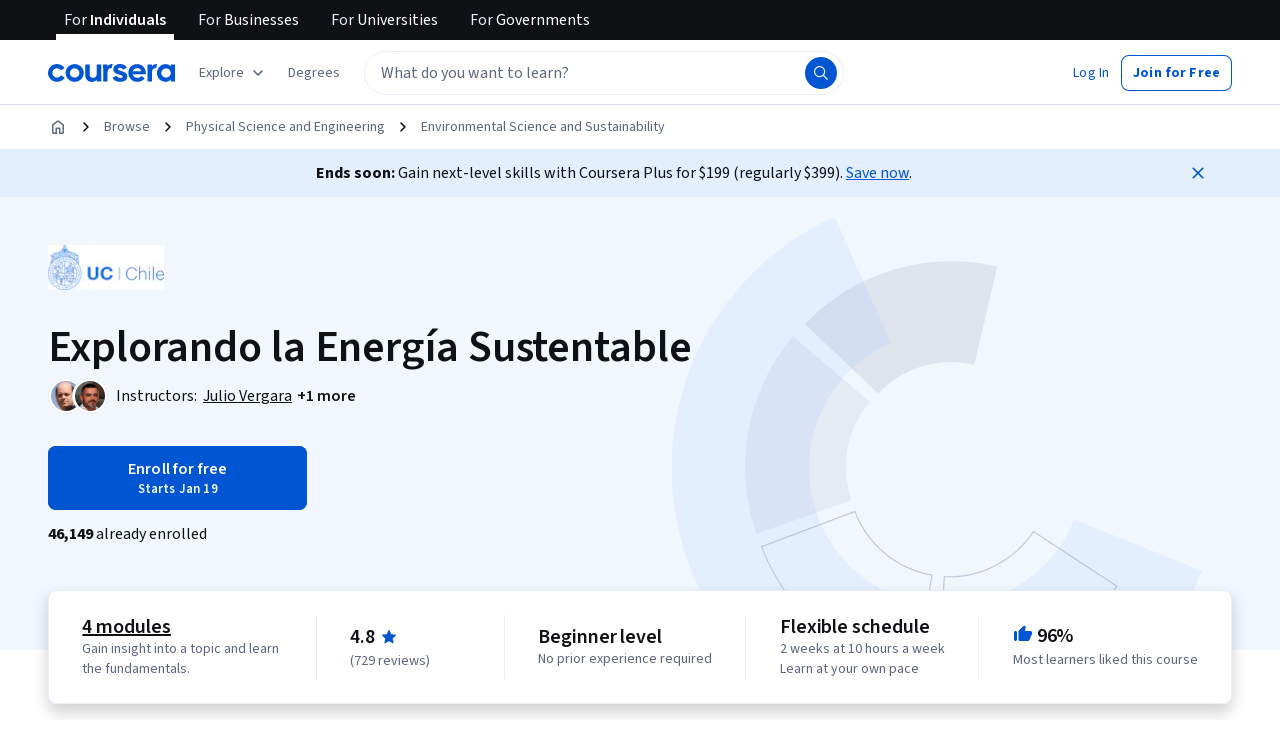

--- FILE ---
content_type: application/javascript
request_url: https://d3njjcbhbojbot.cloudfront.net/webapps/r2-builds/br/consumer-description-page/1.b5c972d02b6c2370fe6b.js
body_size: 2500
content:
(window.webpackJsonp=window.webpackJsonp||[]).push([[1],{ZJgU:function(module,r,o){"use strict";var a=o("0xU5"),e=o("/5n7"),i=o("wLNJ"),c=o("q1tI"),n=o.n(c),t=o("iuhU"),d=o("M9/z"),s=o("hvQS"),l=o("Ovh2"),v=o("7dCO"),b=o("Gok7"),u={loading:"Loading"},g={loading:"正在载入"},p={ar:{loading:"جارٍ التحميل"},az:{loading:"Yüklənir"},de:{loading:"Wird geladen"},el:{loading:"Φόρτωση"},en:u,"en-US":u,es:{loading:"Cargando"},"fa-af":{loading:"بارگیری"},fr:{loading:"Chargement en cours"},hi:{loading:"लोड हो रहा है"},hu:{loading:"Betöltés"},id:{loading:"Memuat"},it:{loading:"Caricamento"},ja:{loading:"読み込んでいます"},kk:{loading:"Жүктеліп жатыр..."},ko:{loading:"로드 중"},nl:{loading:"Bezig met laden"},pl:{loading:"Ładowanie"},ps:{loading:"لوډ کول"},pt:{loading:"Carregando"},ru:{loading:"Загрузка"},sv:{loading:"Laddar"},th:{loading:"กำลังโหลด"},tr:{loading:"Yükleniyor"},uk:{loading:"Завантаження..."},uz:{loading:"Yuklanmoqda"},vi:{loading:"Đang tải"},"zh-tw":g,"zh-hk":g,"zh-mo":g,zh:{loading:"正在载入"}},h=o("9OJA");var m={name:"1gt9th6",styles:"fill:none;position:absolute;top:50%;left:50%;transform:translate(-50%, -50%);width:1.5rem;transition:opacity 0.2s ease-in-out;stroke-width:0.75rem;stroke:currentColor;stroke-dasharray:300;animation:button-loading-animation 2.5s linear infinite;@keyframes button-loading-animation{0%{stroke-dashoffset:600;transform:translate(-50%, -50%) rotate(0deg);}100%{stroke-dashoffset:60;transform:translate(-50%, -50%) rotate(720deg);}}"},ButtonLoader_esm=function(r){var o=r.isFocused,a=Object(v.a)(p),e=o?"polite":"off";return Object(i.c)("span",Object.assign({"aria-live":e},{children:[Object(i.b)(h.a,{children:Object(i.b)(b.a,{children:a.format("loading")},void 0)},void 0),Object(i.b)("svg",Object.assign({"aria-hidden":!0,css:m,"data-testid":"cds-button-loading-indicator",viewBox:"0 0 100 100"},{children:Object(i.b)("circle",{cx:"50",cy:"50",r:"40"},void 0)}),void 0)]}),void 0)},k=o("OhL7"),y=o("cnkd"),f=o("Who7"),x=o("jJXo"),w=Object(y.a)("button",["label","endIcon","startIcon","disabled","focusVisible","disableElevation","loadingOpacity","primary","primaryInvert","secondary","secondaryNeutral","ghost","ghostInvert","ghostSecondary"]),O=Object(k.c)("&.",w.disableElevation,"{&::after{content:unset;}}"),getButtonCss_esm_getEdgeAlignMargin=function(r,o){var a=o.variant,e=o.edgeAlign,i="start"===e?"left":"right",c="medium"===r?"var(--cds-spacing-200)":"var(--cds-spacing-100)";return e&&"noPadding"!==e&&Object(x.a)(a)?"margin-"+i+": calc("+c+" * -1);":""},j={primary:Object(k.c)("color:var(--cds-color-neutral-primary-invert);background-color:var(--cds-color-interactive-primary);box-shadow:inset 0 0 0 1px var(--cds-color-interactive-primary);&:hover{border-color:var(--cds-color-interactive-primary-hover);background-color:var(--cds-color-interactive-primary-hover);}&:active{border-color:var(--cds-color-interactive-primary-pressed);background-color:var(--cds-color-interactive-primary-pressed);",O,";}&.",w.disabled,"{color:var(--cds-color-neutral-disabled);background:var(--cds-color-neutral-disabled-strong);box-shadow:inset 0 0 0 1px var(--cds-color-neutral-disabled-strong);}"),primaryInvert:Object(k.c)("color:var(--cds-color-interactive-primary);background-color:var(--cds-color-neutral-background-primary);&:hover{color:var(--cds-color-interactive-primary-hover);background-color:var(\n        --cds-color-interactive-background-primary-hover-weak\n      );}&.",w.focusVisible,"{background-color:var(\n        --cds-color-interactive-background-primary-hover-weak\n      );color:var(--cds-color-interactive-primary-hover);}&:active{color:var(--cds-color-interactive-primary-pressed);background-color:var(\n        --cds-color-interactive-background-primary-pressed-weak\n      );",O,";}&.",w.disabled,"{color:var(--cds-color-neutral-disabled-strong);background:var(--cds-color-neutral-background-primary-weak);}"),secondary:Object(k.c)("color:var(--cds-color-interactive-primary);background-color:var(--cds-color-neutral-background-primary);box-shadow:inset 0 0 0 1px var(--cds-color-interactive-primary);&:hover{color:var(--cds-color-interactive-primary-hover);box-shadow:inset 0 0 0 1px var(--cds-color-interactive-primary-hover);background-color:var(\n        --cds-color-interactive-background-primary-hover-weak\n      );}&.",w.focusVisible,"{box-shadow:inset 0 0 0 1px var(--cds-color-interactive-primary-hover);background-color:var(\n        --cds-color-interactive-background-primary-hover-weak\n      );color:var(--cds-color-interactive-primary-hover);}&:active{color:var(--cds-color-interactive-primary-pressed);box-shadow:inset 0 0 0 1px var(--cds-color-interactive-primary-pressed);background-color:var(\n        --cds-color-interactive-background-primary-pressed-weak\n      );",O,";}&.",w.disabled,"{color:var(--cds-color-neutral-disabled-strong);background:var(--cds-color-neutral-background-primary-weak);box-shadow:inset 0 0 0 1px var(--cds-color-neutral-disabled-strong);}"),secondaryNeutral:Object(k.c)("color:var(--cds-color-interactive-secondary);background-color:var(--cds-color-neutral-background-primary);box-shadow:inset 0 0 0 1px var(--cds-color-neutral-stroke-primary-weak);&:hover{color:var(--cds-color-interactive-secondary-hover);box-shadow:inset 0 0 0 1px var(--cds-color-neutral-stroke-primary);background-color:var(\n        --cds-color-interactive-background-primary-hover-weak\n      );}&.",w.focusVisible,"{color:var(--cds-color-interactive-secondary-hover);box-shadow:inset 0 0 0 1px var(--cds-color-neutral-stroke-primary);background-color:var(\n        --cds-color-interactive-background-secondary-hover-weak\n      );}&:active{color:var(--cds-color-interactive-secondary-pressed);box-shadow:inset 0 0 0 1px var(--cds-color-neutral-stroke-primary);background-color:var(\n        --cds-color-interactive-background-secondary-selected-weak\n      );",O,";}&.",w.disabled,"{color:var(--cds-color-neutral-disabled-strong);background:var(--cds-color-neutral-disabled-weak);box-shadow:inset 0 0 0 1px var(--cds-color-neutral-stroke-primary-weak);}"),ghost:Object(k.c)("text-decoration:none;color:var(--cds-color-interactive-primary);&:hover{text-decoration:underline;color:var(--cds-color-interactive-primary-hover);background-color:var(\n        --cds-color-interactive-background-primary-hover-weak\n      );}&.",w.focusVisible,"{text-decoration:underline;background-color:var(\n        --cds-color-interactive-background-primary-hover-weak\n      );color:var(--cds-color-interactive-primary-hover);}&:active{text-decoration:underline;color:var(--cds-color-interactive-primary-pressed);background-color:var(\n        --cds-color-interactive-background-primary-pressed-weak\n      );",O,";}&.",w.disabled,"{color:var(--cds-color-neutral-disabled-strong);}"),ghostInvert:Object(k.c)("background:transparent;color:var(--cds-color-neutral-primary-invert);&:hover{background:transparent;text-decoration:underline;}&.",w.focusVisible,"{text-decoration:underline;}&:active{text-decoration:underline;",O,";}&.",w.disabled,"{background:transparent;text-decoration:underline;color:var(--cds-color-neutral-disabled-strong);}"),ghostSecondary:Object(k.c)("text-decoration:none;color:var(--cds-color-interactive-secondary);&:hover,&.",w.focusVisible,"{text-decoration:underline;background-color:var(\n        --cds-color-interactive-background-secondary-hover-weak\n      );color:var(--cds-color-interactive-secondary-hover);}&:active{text-decoration:underline;color:var(--cds-color-interactive-secondary-pressed);background-color:var(\n        --cds-color-interactive-background-secondary-pressed-weak\n      );",O,";}&.",w.disabled,"{color:var(--cds-color-neutral-disabled-strong);}")},z={small:function(r){return Object(k.c)(f.c.actionSecondary,";padding:",Object(x.a)(r.variant)?"noPadding"===r.edgeAlign?"0":"var(--cds-spacing-100)":"var(--cds-spacing-100) var(--cds-spacing-200)",";",getButtonCss_esm_getEdgeAlignMargin("small",r),";")},medium:function(r){return Object(k.c)(f.c.actionPrimary,";padding:",Object(x.a)(r.variant)?"noPadding"===r.edgeAlign?"0":"var(--cds-spacing-150) var(--cds-spacing-200)":"var(--cds-spacing-150) var(--cds-spacing-300)",";",getButtonCss_esm_getEdgeAlignMargin("medium",r),";")}},getButtonCss_esm=function(r){return Object(k.c)("border-radius:var(--cds-border-radius-100);text-transform:none;text-align:",r.textAlign,";max-width:",r.fullWidth?"none":"320px",";",r.fullWidth&&"width: 100%;"," min-width:unset;transition:none;box-sizing:border-box;justify-content:",r.justifyContent,";",j[r.variant],";",z[r.size](r),";.",w.label,"{text-transform:none;width:100%;display:inherit;align-items:inherit;justify-content:inherit;}&.",w.loadingOpacity,"{.",w.label,"{opacity:0;}}&:focus{outline:none;}&.",w.focusVisible,"{outline:1px solid transparent;outline-offset:2px;&.",w.disableElevation,"{&::after{content:'';position:absolute;top:-2px;left:-2px;right:-2px;bottom:-2px;border-radius:var(--cds-border-radius-100);box-shadow:0 0 0 1px var(--cds-color-interactive-stroke-primary-focus),0 0 0 2px var(--cds-color-interactive-stroke-primary-focus-invert);}}}.",w.endIcon,"{margin-right:0;display:inherit;margin-left:var(--cds-spacing-50);}.",w.startIcon,"{margin-left:0;display:inherit;margin-right:var(--cds-spacing-50);}")},C=["icon","iconPosition","size","variant","edgeAlign","onClick","children","loading","className","fullWidth","justifyContent","textAlign","onBlur"],I=n.a.forwardRef((function(r,o){var c,v,b=r.icon,u=r.iconPosition,g=r.size,p=r.variant,h=r.onClick,m=r.children,k=r.loading,y=r.className,f=r.onBlur,x=Object(e.c)(r,C),O=getButtonCss_esm(r),j=n.a.useState(!1),z=j[0],I=j[1],V=Object(d.a)({onClick:h,isDisabled:"true"===x["aria-disabled"]||!0===x["aria-disabled"]||x.disabled||k}),N=Object(i.b)(a.a.Provider,Object.assign({value:{size:(null==b?void 0:null==(c=b.props)?void 0:c.size)||Object(l.a)(g)}},{children:b}),void 0),P=b&&"before"===u?Object(i.b)("span",Object.assign({className:w.startIcon},{children:N}),void 0):void 0,A=b&&"after"===u?Object(i.b)("span",Object.assign({className:w.endIcon},{children:N}),void 0):void 0;return Object(i.c)(s.a,Object.assign({ref:o,className:Object(t.a)(y,w.disableElevation,(v={},v[w.loadingOpacity]=k,v[w.disabled]=x.disabled||x["aria-disabled"],v[w[p||"primary"]]=!0,v)),classes:{focusVisible:w.focusVisible},css:O,onClick:V},x,{"aria-disabled":k?"true":x["aria-disabled"]||x.disabled,onBlur:function(r){I(!1),null==f||f(r)},onFocusVisible:function(){I(!0)}},{children:[Object(i.c)("span",Object.assign({className:w.label},{children:[P,m,A]}),void 0),k&&Object(i.b)(ButtonLoader_esm,{isFocused:z},void 0)]}),void 0)}));I.defaultProps={size:"medium",variant:"primary",iconPosition:"after"};r.a=I}}]);
//# sourceMappingURL=1.b5c972d02b6c2370fe6b.js.map